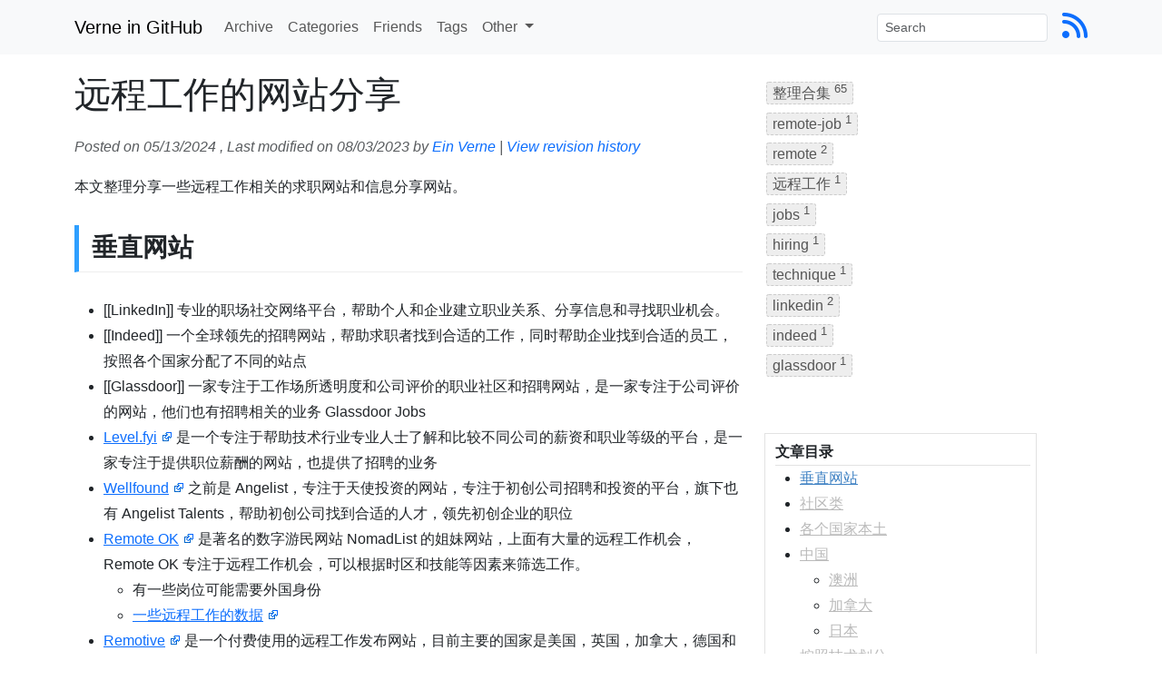

--- FILE ---
content_type: text/html; charset=utf-8
request_url: https://blog.einverne.info/post/2024/05/remote-job-websites.html
body_size: 10709
content:

<!DOCTYPE html>
<html lang="zh" itemscope itemtype="http://schema.org/Blog">
  <head>
    <meta charset="utf-8">
	<link rel="manifest" href="/pwa/manifest.json">
	<title> 远程工作的网站分享 | Verne in GitHub </title>
    
	  <meta name="description" content="">
	  
		<meta itemprop="name" content="Verne in GitHub">
	  
	  
    <meta name="author" content="Ein Verne">
    <meta name="viewport" content="width=device-width, initial-scale=1.0">
		<meta name="theme-color" content="#2196F3">
	  <meta property="og:title" content="远程工作的网站分享">
	  <meta property="og:type" content="article">
	  <meta property="og:url" content="https://blog.einverne.info/post/2024/05/remote-job-websites.html">
	  <meta property="og:image" content="https://photo.einverne.info/images/2024/08/10/MenX.jpg">
	  <meta property="twitter:card" content="summary">
	  <meta property="twitter:site" content="@einverne">
	  <meta property="twitter:creator" content="@einverne">
	  <meta property="twitter:title" content="远程工作的网站分享">
	  <meta property="twitter:description" content="">
	  <meta property="twitter:image" content="https://photo.einverne.info/images/2024/08/10/MenX.jpg">
		<meta name="google-site-verification" content="puZt0ZyqB-t67BYdYAgLUyIPBeismG68J0dmEc01QeY" />
	
    <script>
		if ('serviceWorker' in navigator) {
			window.addEventListener('load', function () {
				navigator.serviceWorker
										.register('/sw.js')
										.then(function(registration) {
											console.log("Successfully registered service worker", registration.scope);
										}).catch(function(err) {
											console.log("Service worker registration failed: ", err);
										});
				//navigator.serviceWorker.ready always resolve
				navigator.serviceWorker.ready.then(function (registration) {
					console.log('Service worker successfully registered on scope', registration.scope);
				});
			});
		}
    </script>
	<script src="https://cdnjs.cloudflare.com/ajax/libs/jquery/3.7.1/jquery.min.js" integrity="sha512-v2CJ7UaYy4JwqLDIrZUI/4hqeoQieOmAZNXBeQyjo21dadnwR+8ZaIJVT8EE2iyI61OV8e6M8PP2/4hpQINQ/g==" crossorigin="anonymous" referrerpolicy="no-referrer"></script>
	<link rel="canonical" href="https://blog.einverne.info/post/2024/05/remote-job-websites.html">
	<link href="/assets/themes/evjekylltheme/google-code-prettify/desert.css" type="text/css" rel="stylesheet" />

    <!-- Le styles -->
	  <script src="https://cdnjs.cloudflare.com/ajax/libs/popper.js/2.9.2/umd/popper.min.js" integrity="sha512-2rNj2KJ+D8s1ceNasTIex6z4HWyOnEYLVC3FigGOmyQCZc2eBXKgOxQmo3oKLHyfcj53uz4QMsRCWNbLd32Q1g==" crossorigin="anonymous" referrerpolicy="no-referrer"></script>
	  <script src="https://cdnjs.cloudflare.com/ajax/libs/bootstrap/5.3.3/js/bootstrap.min.js" integrity="sha512-ykZ1QQr0Jy/4ZkvKuqWn4iF3lqPZyij9iRv6sGqLRdTPkY69YX6+7wvVGmsdBbiIfN/8OdsI7HABjvEok6ZopQ==" crossorigin="anonymous" referrerpolicy="no-referrer"></script>
	  <link rel="stylesheet" href="https://cdnjs.cloudflare.com/ajax/libs/bootstrap/5.3.3/css/bootstrap.min.css" integrity="sha512-jnSuA4Ss2PkkikSOLtYs8BlYIeeIK1h99ty4YfvRPAlzr377vr3CXDb7sb7eEEBYjDtcYj+AjBH3FLv5uSJuXg==" crossorigin="anonymous" referrerpolicy="no-referrer" />
	  <link href="/assets/themes/evjekylltheme/css/style.css" rel="stylesheet" type="text/css" media="all">

    <!-- Le fav and touch icons -->
    <link rel="shortcut icon" href="/images/favicon.ico">

    <!-- atom & rss feed -->
    <link href="/feed.xml" type="application/atom+xml" rel="alternate" title="Jekyll auto generate ATOM Feed">
    <link href="/atom.xml" type="application/atom+xml" rel="alternate" title="Site ATOM Feed">
    <link href="/rss.xml" type="application/rss+xml" rel="alternate" title="Site RSS Feed">
	  <link rel="stylesheet" href="https://cdnjs.cloudflare.com/ajax/libs/font-awesome/6.6.0/css/all.min.css" integrity="sha512-Kc323vGBEqzTmouAECnVceyQqyqdsSiqLQISBL29aUW4U/M7pSPA/gEUZQqv1cwx4OnYxTxve5UMg5GT6L4JJg==" crossorigin="anonymous" referrerpolicy="no-referrer" />
		<script async src="https://u.einverne.info/my.js" data-website-id="1b93237c-5000-4e9d-9f4d-581cb7c8c3e3"></script>
	  <script type="text/javascript">
      (function(c,l,a,r,i,t,y){
        c[a]=c[a]||function(){(c[a].q=c[a].q||[]).push(arguments)};
        t=l.createElement(r);t.async=1;t.src="https://www.clarity.ms/tag/"+i;
        y=l.getElementsByTagName(r)[0];y.parentNode.insertBefore(t,y);
      })(window, document, "clarity", "script", "ncdk6bi3gt");
	  </script>
	  <script async src="https://www.googletagmanager.com/gtag/js?id=G-5FCF34H16J"></script>
	  <script>
      window.dataLayer = window.dataLayer || [];
      function gtag(){dataLayer.push(arguments);}
      gtag('js', new Date());
      gtag('config', 'G-5FCF34H16J');
	  </script>
	  <script>
      (function($){
        setInterval(() => {
          $.each($('iframe'), (arr,x) => {
            let src = $(x).attr('src');
            if (src === undefined) {
              $(x).remove();
            }
          });
        }, 300);
      })(jQuery);
	  </script>
  </head>

  <body>
  <nav class="navbar navbar-expand-lg navbar-light bg-light">
	  <div class="container-md">
		  <a class="navbar-brand" href="/">Verne in GitHub</a>
		  <button class="navbar-toggler" type="button" data-bs-toggle="collapse" data-bs-target="#navbarSupportedContent" aria-controls="navbarSupportedContent" aria-expanded="false" aria-label="Toggle navigation">
			  <span class="navbar-toggler-icon"></span>
		  </button>
		  <div class="collapse navbar-collapse" id="navbarSupportedContent">
			  <ul class="navbar-nav me-auto mb-2 mb-lg-0">
				  
				  
				  


  
    
      
    
  
    
      
        
        <li class="nav-item">
          <a class="nav-link" href="/archive.html">Archive</a>
        </li>
        
      
    
  
    
      
    
  
    
      
        
        <li class="nav-item">
          <a class="nav-link" href="/categories.html">Categories</a>
        </li>
        
      
    
  
    
      
        
        <li class="nav-item">
          <a class="nav-link" href="/friends.html">Friends</a>
        </li>
        
      
    
  
    
      
    
  
    
      
    
  
    
      
    
  
    
      
    
  
    
      
    
  
    
      
    
  
    
      
    
  
    
      
        
        <li class="nav-item">
          <a class="nav-link" href="/tags.html">Tags</a>
        </li>
        
      
    
  
    
  
    
  
    
  
    
  
    
  
    
  
    
  
    
  
    
  
    
  
    
  
    
  
    
  
    
  
    
  
    
  
    
  
    
  
    
  
    
  
    
      
    
  
    
      
    
  
    
      
    
  
    
      
    
  
    
      
    
  
    
      
    
  
    
      
    
  
    
      
    
  
    
      
    
  
    
      
    
  
    
      
    
  
    
      
    
  
    
      
    
  
    
      
    
  
    
      
    
  
    
      
    
  
    
      
    
  
    
      
    
  
    
      
    
  
    
      
    
  
    
      
    
  
    
      
    
  
    
      
    
  
    
      
    
  
    
      
    
  
    
      
    
  
    
      
    
  
    
      
    
  
    
      
    
  
    
      
    
  
    
      
    
  
    
      
    
  
    
      
    
  
    
      
    
  
    
      
    
  
    
      
    
  
    
      
    
  
    
      
    
  
    
      
    
  
    
      
    
  
    
      
    
  
    
      
    
  
    
      
    
  
    
      
    
  
    
      
    
  
    
      
    
  
    
      
    
  
    
      
    
  
    
      
    
  
    
      
    
  
    
      
    
  
    
      
    
  
    
      
    
  
    
      
    
  
    
      
    
  
    
      
    
  
    
      
    
  
    
      
    
  
    
      
    
  
    
      
    
  
    
      
    
  
    
      
    
  
    
      
    
  
    
      
    
  
    
      
    
  
    
      
    
  
    
      
    
  
    
      
    
  
    
      
    
  
    
      
    
  
    
      
    
  
    
      
    
  
    
      
    
  
    
      
    
  
    
      
    
  
    
      
    
  
    
      
    
  
    
      
    
  
    
      
    
  
    
      
    
  
    
      
    
  
    
      
    
  
    
      
    
  
    
      
    
  
    
      
    
  
    
      
    
  
    
      
    
  
    
      
    
  
    
      
    
  
    
      
    
  
    
      
    
  
    
      
    
  
    
      
    
  
    
      
    
  
    
      
    
  
    
      
    
  
    
      
    
  
    
      
    
  
    
      
    
  
    
      
    
  
    
      
    
  
    
      
    
  
    
      
    
  
    
      
    
  
    
      
    
  
    
      
    
  
    
      
    
  
    
      
    
  
    
      
    
  
    
      
    
  
    
      
    
  
    
      
    
  
    
      
    
  
    
      
    
  
    
      
    
  
    
      
    
  
    
      
    
  
    
      
    
  
    
      
    
  
    
      
    
  
    
      
    
  
    
      
    
  
    
      
    
  
    
      
    
  
    
      
    
  
    
      
    
  
    
      
    
  
    
      
    
  
    
      
    
  
    
      
    
  
    
      
    
  
    
      
    
  
    
      
    
  
    
      
    
  
    
      
    
  
    
      
    
  
    
      
    
  
    
      
    
  
    
      
    
  
    
      
    
  
    
      
    
  
    
      
    
  
    
      
    
  
    
      
    
  
    
      
    
  
    
      
    
  
    
      
    
  
    
      
    
  
    
      
    
  
    
      
    
  
    
      
    
  
    
      
    
  
    
      
    
  
    
      
    
  
    
      
    
  
    
      
    
  
    
      
    
  
    
      
    
  
    
      
    
  
    
      
    
  
    
      
    
  
    
      
    
  
    
      
    
  
    
      
    
  
    
  



				  <li class="nav-item dropdown">
					  <a class="nav-link dropdown-toggle" href="#" id="navbarDropdown" role="button" data-bs-toggle="dropdown" aria-expanded="false">
						  Other
					  </a>
					  <ul class="dropdown-menu">
						  <li><a class="dropdown-item" href="/about.html">About</a></li>
						  <li><a class="dropdown-item" href="https://invest.einverne.info/" target="_blank">投资笔记</a></li>
						  <li><a class="dropdown-item" href="https://broker.einverne.info/" target="_blank">券商推荐</a></li>
						  <li><a class="dropdown-item" href="https://book.einverne.info/" target="_blank">图书分享</a></li>
						  <li><a class="dropdown-item" href="https://photo.einverne.info/" target="_blank">相册</a></li>
						  <li><a class="dropdown-item" href="https://kindle.einverne.info/" target="_blank">Kindle 笔记</a></li>
						  <li><a class="dropdown-item" href="https://ipfs.einverne.info/" target="_blank">IPFS 镜像</a></li>
						  <li><a class="dropdown-item" href="https://status.einverne.info/" target="_blank">服务状态</a></li>
						  <li><a class="dropdown-item" rel="me" href="https://m.einverne.info/@einverne" target="_blank">在线嘟嘟</a></li>
					  </ul>
				  </li>
			  </ul>
			  <form id="search-form" class="d-flex" role="search">
				  <input class="form-control form-control-sm me-2" type="search" placeholder="Search" id="query" aria-label="Search">
			  </form>
			  <div class="nav-icon ms-2">
				  <a href="https://blog.einverne.info/feed.xml" aria-label="Blog Feed Link"><i class="fa fa-rss fa-2x"></i></a>
			  </div>
		  </div>
	  </div>
  </nav>
  <div class="container">
	  <div class="row">
		  <div class="col-12">
			  <div class="searchresult">
			  </div>
			  <div id="search-loader" class="img-wrap">
			  </div>
		  </div>
	  </div>
	  
<div class="row" itemscope itemtype="http://schema.org/Article">
    <div class="col-12 col-md-8">
        <div class="page-header" itemprop="name">
            <h1>远程工作的网站分享 
                <small></small>
                
            </h1>
        </div>
        <div class="post-meta text-muted mb-3">
            
            <span class="entry-date" itemprop="datePublished">Posted on 05/13/2024</span>
            
            
            , Last modified on 08/03/2023
            
            <span class="entry-author" itemprop="author">by <a class="text-decoration-none" href="https://x.com/einverne">Ein Verne</a></span>
            | <a class="revision-histroy text-decoration-none" href="https://github.com/einverne/einverne.github.io/commits/master/_posts/2024-05-13-remote-job-websites.md"
                 target="_blank">View revision history</a>
        </div>
        <div class="post-content" itemprop="articleBody">
            <p>本文整理分享一些远程工作相关的求职网站和信息分享网站。</p>

<h2 id="垂直网站">垂直网站</h2>

<ul>
  <li>[[LinkedIn]] 专业的职场社交网络平台，帮助个人和企业建立职业关系、分享信息和寻找职业机会。</li>
  <li>[[Indeed]] 一个全球领先的招聘网站，帮助求职者找到合适的工作，同时帮助企业找到合适的员工，按照各个国家分配了不同的站点</li>
  <li>[[Glassdoor]] 一家专注于工作场所透明度和公司评价的职业社区和招聘网站，是一家专注于公司评价的网站，他们也有招聘相关的业务 Glassdoor Jobs</li>
  <li><a href="https://www.levels.fyi/">Level.fyi</a> 是一个专注于帮助技术行业专业人士了解和比较不同公司的薪资和职业等级的平台，是一家专注于提供职位薪酬的网站，也提供了招聘的业务</li>
  <li><a href="https://wellfound.com/">Wellfound</a> 之前是 Angelist，专注于天使投资的网站，专注于初创公司招聘和投资的平台，旗下也有 Angelist Talents，帮助初创公司找到合适的人才，领先初创企业的职位</li>
  <li><a href="https://remoteok.com">Remote OK</a> 是著名的数字游民网站 NomadList 的姐妹网站，上面有大量的远程工作机会，Remote OK 专注于远程工作机会，可以根据时区和技能等因素来筛选工作。
    <ul>
      <li>有一些岗位可能需要外国身份</li>
      <li><a href="https://remoteok.com/remote-work-statistics">一些远程工作的数据</a></li>
    </ul>
  </li>
  <li><a href="https://remotive.com/">Remotive</a> 是一个付费使用的远程工作发布网站，目前主要的国家是美国，英国，加拿大，德国和法国。目前 Remotive 网站提供了包括 Software Development，Design，Marketing，Sales/Business，Product，Project Management，Data Analysis，DevOps/Sysadmin，Finance/Legal，Human Resources，QA，Writing 等等细分领域</li>
  <li><a href="https://justjoin.it/">JustJoin.it</a> 主要是欧洲的岗位，大部分都在波兰</li>
  <li><a href="https://toptal.com">Toptal</a> 是一个专门提供软件开发、设计、金融专家、产品经理和项目经理的专业网络。</li>
  <li><a href="https://wellfound.com">Wellfound</a> 是一个为初创企业和求职者搭建联系的平台，有超过 13 万的技术工作和 2.7 万家公司。</li>
  <li><a href="https://flexjobs.com">Flexjobs</a> 是一个在全球寻找远程工作机会的网站，提供来自超过 5000 家公司，超过 5 万个岗位。</li>
  <li><a href="https://nodesk.co">Nodesk.co</a> 是一个发布顶级远程工作机会的网站。</li>
  <li><a href="https://jsremotely.com">Jsremotely.com</a> 是一个寻找 JavaScript，React，Vue，Node.js，Angular 等工作的网站。</li>
  <li><a href="https://tryremotely.com">Tryremotely</a> 是一个获取远程工作机会的网站，有超过 15000 家公司，超过 17000 个职位。</li>
  <li><a href="https://thebarefootnomad.com">Virtual Vocations</a> 是一个专注于提供远程工作机会，提供订阅服务，为远程工作者提供额外资源的网站</li>
  <li><a href="https://startup.jobs">Startup</a> 网站主要提供创业小公司招聘。</li>
  <li><a href="https://www.careerflow.ai/">Careerflow</a>，一个现代化的职业管理平台，旨在帮助求职者高效管理他们的求职过程，优化职业发展路径，并获得相关支持和资源</li>
  <li><a href="https://thejobforme.com/">TheJobForMe</a>，是一个注重 AI 的在线招聘平台，致力于帮助求职者找到最适合他们的工作机会，同时帮助企业找到合适的人才。</li>
  <li><a href="https://matchthatroleai.com/">MatchThatRole.ai</a> 是一个利用人工智能帮助用户找到合适岗位的网站。</li>
  <li><a href="https://www.homerun.co/">https://www.homerun.co/</a> 是一个专为中小企业设计的招聘工具。它简化了招聘流程，通过一个清晰的仪表板跟踪所有职位和候选人。</li>
  <li><a href="https://flexjobs.com">flexjobs</a> 美国工作、加拿大工作、英国工作</li>
  <li><a href="https://weworkremotely.com">We Work Remotely</a> 全栈、前端、后端、营销</li>
  <li><a href="https://himalayas.app">himalayas</a> 入门级到行政级，所有工作。</li>
  <li><a href="https://remote.co">Remote.co</a> 开发、质量保证、写作、管理</li>
  <li><a href="https://dynamitejobs.com">Dynamite Jobs</a> 100% 在家工作</li>
  <li><a href="https://justremote.co">JustRemote</a> 全栈、设计、管理</li>
  <li><a href="https://workew.com">WorkEW</a> 开发、营销、设计</li>
  <li><a href="https://talent.hubstaff.com">Hubstaff Talent</a> 前端、移动开发、设计</li>
</ul>

<h2 id="社区类">社区类</h2>

<p>社区类表示的这是一个由用户驱动的社区，用户可以自由地在这些社区内分享有用的内容，所以有一些社区也会有专门分享工作机会的板块。</p>

<ul>
  <li><a href="https://www.ycombinator.com/jobs">YC Jobs</a> 初创企业的工作机会</li>
  <li><a href="https://eleduck.com/">电鸭社区</a> 国内的社区，是数字游民的聚集地，不过申请岗位需要消耗平台电量</li>
  <li><a href="https://www.v2ex.com/?tab=jobs">V2EX 酷工作</a> V2EX 的工作板块，酷工作分类下偶尔会有一些远程岗位</li>
  <li><a href="https://github.com/greatghoul/remote-working">GitHub Remote working</a> 这个项目收集了很多支持远程的团队。</li>
  <li><a href="https://youmin.co/">游民</a> 数字游民相关社区和信息</li>
</ul>

<h2 id="各个国家本土">各个国家本土</h2>

<h2 id="中国">中国</h2>

<p>在国内</p>

<ul>
  <li>脉脉，可以通过搜索「远程」找到相应的职位，但是比较少</li>
</ul>

<h3 id="澳洲">澳洲</h3>

<ul>
  <li><a href="https://www.hatch.team/">Hatch</a> 是一个专注于澳大利亚的招聘网站</li>
  <li><a href="https://jiangren.com.au/">https://jiangren.com.au/</a></li>
  <li>seek.com.au，澳洲最大的招聘网站，有点类似国内智联招聘，上面有 IT 类岗位，但大部分都不提供签证</li>
  <li>au.jora.com，Jora 是 Seek 集团下的创业公司，提供职位索引</li>
</ul>

<p>[[澳大利亚公司]]</p>

<h3 id="加拿大">加拿大</h3>

<ul>
  <li><a href="https://www.jobbank.gc.ca/home">Job Bank</a>，加拿大的求职网站</li>
</ul>

<h3 id="日本">日本</h3>

<ul>
  <li>Indeed Japan: <a href="https://jp.indeed.com/">Indeed Japan</a> 是一个全球性的招聘网站，在日本也有广泛的求职信息。</li>
  <li>リクナビ NEXT (Rikunabi NEXT): <a href="https://next.rikunabi.com/">リクナビ NEXT</a> 是日本最大的就业支援网站之一。该网站提供广泛的招聘信息，包括全职、兼职和实习职位。</li>
  <li><a href="https://japan-dev.com/">japandev</a> 搜索日本的软件开发工作</li>
  <li><a href="https://offers.jp/">offers.jp</a> 是一个面向日本本土市场的招聘应用。</li>
  <li><a href="https://www.tokyodev.com/">TokyoDev</a> 面向 Senior 全英办公，独角兽，大手 SDE/AI/ML 等高技术职位偏多，年薪在 1000 左右。</li>
  <li>マイナビ (MyNavi): <a href="https://job.mynavi.jp/">マイナビ</a> 提供多种职位信息，覆盖了不同行业和领域。它也是一个广泛使用的求职平台。</li>
  <li><a href="https://freelance.findy-code.io/">https://freelance.findy-code.io/</a> 一个日本本土市场的自由职业招聘网站</li>
  <li><a href="https://doda.jp/">DODA</a> 是一个专注于中高年求职者的招聘网站，提供丰富的职位信息。</li>
  <li>はたらこねっと (Hatarako Net): <a href="https://hatarako.net/">はたらこねっと</a> 主要面向服务行业，提供餐饮、零售、制造等领域的工作机会。</li>
  <li><a href="https://www.green-japan.com/">Green</a> 专注于提供外语能力要求较高的职位，尤其是需要英语能力的工作机会。</li>
  <li>ビズリーチ (BizReach): <a href="https://www.bizreach.jp/">ビズリーチ</a> 主要服务白领和专业人士，提供高级别的职位信息。</li>
  <li>r-agent.com 日本本地的转职平台</li>
  <li><a href="https://www.careercross.com/">CareerCross</a> 主要针对国际专业人士，提供多语言的招聘信息。</li>
  <li><a href="https://www.ijob.jp/">ijob</a> 面向在日华人的招聘网站</li>
</ul>

<p>[[日本找工作网站]]</p>

<h2 id="按照技术划分">按照技术划分</h2>

<h3 id="前端岗位">前端岗位</h3>

<ul>
  <li><a href="https://github.com/vercel/next.js/discussions?dicussions_q=hiring">Next.js GitHub Discussions</a> GitHub discussions 中关于 Next 的讨论</li>
  <li><a href="https://vuejobs.com/jobs">VueJobs</a> Vue 远程工作职位</li>
  <li><a href="https://javascriptjob.xyz">JS 远程工作</a> JavsScript 相关的工作</li>
  <li><a href="https://vuejobs.com/jobs/type/remote">Vue Remote</a></li>
</ul>

<h2 id="web3-相关">Web3 相关</h2>

<ul>
  <li><a href="https://web3.career">Web3 Career</a></li>
  <li><a href="https://abetterweb3.notion.site/abetterweb3-7ce334dcf8524cb79a5894bdd784ddb4">AbetterWeb3</a> Notion 笔记</li>
  <li><a href="https://bolejobs.com">BoleJobs</a></li>
  <li><a href="https://dejob.top/">https://dejob.top/</a></li>
</ul>

<h2 id="如何获知远程工作当地的收入水平">如何获知远程工作当地的收入水平</h2>

<h2 id="通过-indeed">通过 indeed</h2>

<p>访问 <a href="https://www.indeed.com/career/salaries">Indeed</a> Indeed 页面上我们可以看到：</p>

<ul>
  <li>指定国家指定职位的平均薪资；</li>
  <li>指定国家指定职位在不同地区的平均薪资；</li>
  <li>指定职位在指定国家薪资最高的公司；</li>
  <li>指定职位的相关职位平均薪资</li>
  <li>indeed 上是按各国分区的，可以进一步精确到城市，而且它会提供每个职位的 opening 统计，所以只要键入关键词，就能看到某一地区在一定时间内（默认好像是最近一个月）所有的 opening，所以我们可以拿这个估算目的地的就业情况；</li>
  <li>不少国家的职位在 indeed 上会附上薪水，所以也可以拿来做参考；</li>
  <li>如果你熟悉 url 的话，可以利用 indeed 的 url 做批量查询，可以自己写个爬虫，或者拿 rss 订阅，这样你每天都可以看到最新的 opening</li>
  <li>以上算是一个简单的数据分析项目，从开题，查找数据源，分析数据，处理数据，一步步都包括了。基本上把一个 ds 项目的一步步都实践了一遍。当然你也可以拿 Python 把这些都复现一遍</li>
</ul>

        </div>

        <div id="related" class="mt-4">
            <h2>Related Posts</h2>
            <ul class="posts"><!--当一篇文章有两个tag一样时显示-->
                
                
                
                
                
                
                
                
                
                
                
                
                
                
                
                
                
                
                
                
                
                
                
                
                
                
                
                
                
                
                
                
                
                
                
                
                
                
                
                
                
                
                
                
                
                
                
                
                
                
                
                
                
                
                
                
                
                
                
                
                
                
                
                
                
                
                
                
                
                
                
                
                
                
                
                
                
                
                
                
                
                
                
                
                
                
                
                
                
                
                
                
                
                
                
                
                
                
                
                
                
                
                
                
                
                
                
                
                
                
                
                
                
                
                
                
                
                
                
                
                
                
                
                
                
                
                
                
                
                
                
                
                
                
                
                
                
                
                
                
                
                
                
                
                
                
                
                
                
                
                
                
                
                
                
                
                
                
                
                
                
                
                
                
                
                
                
                
                
                
                
                
                
                
                
                
                
                
                
                
                
                
                
                
                
                
                
                
                
                
                
                
                
                
                
                
                
                
                
                
                
                
                
                
                
                
                
                
                
                
                
                
                
                
                
                
                
                
                
                
                
                
                
                
                
                
                
                
                
                
                
                
                
                
                
                
                
                
                
                
                
                
                
                
                
                
                
                
                
                
                
                
                
                
                
                
                
                
                
                
                
                
                
                
                
                
                
                
                
                
                
                
                
                
                
                
                
                
                
                
                
                
                
                
                
                
                
                
                
                
                
                
                
                
                
                
                
                
                
                
                
                
                
                
                
                
                
                
                
                
                
                
                
                
                
                
                
                
                
                
                
                
                
                
                
                
                
                
                
                
                
                
                
                
                
                
                
                
                
                
                
                
                
                
                
                
                
                
                
                
                
                
                
                
                
                
                
                
                
                
                
                
                
                
                
                
                
                
                
                
                
                
                
                
                
                
                
                
                
                
                
                
                
                
                
                
                
                
                
                
                
                
                
                
                
                
                
                
                
                
                
                
                
                
                
                
                
                
                
                
                
                
                
                
                
                
                
                
                
                
                
                
                
                
                
                
                
                
                
                
                
                
                
                
                
                
                
                
                
                
                
                
                
                
                
                
                
                
                
                
                
                
                
                
                
                
                
                
                
                
                
                
                
                
                
                
                
                
                
                
                
                
                
                
                
                
                
                
                
                
                
                
                
                
                
                
                
                
                
                
                
                
                
                
                
                
                
                
                
                
                
                
                
                
                
                
                
                
                
                
                
                
                
                
                
                
                
                
                
                
                
                
                
                
                
                
                
                
                
                
                
                
                
                
                
                
                
                
                
                
                
                
                
                
                
                
                
                
                
                
                
                
                
                
                
                
                
                
                
                
                
                
                
                
                
                
                
                
                
                
                
                
                
                
                
                
                
                
                
                
                
                
                
                
                
                
                
                
                
                
                
                
                
                
                
                
                
                
                
                
                
                
                
                
                
                
                
                
                
                
                
                
                
                
                
                
                
                
                
                
                
                
                
                
                
                
                
                
                
                
                
                
                
                
                
                
                
                
                
                
                
                
                
                
                
                
                
                
                
                
                
                
                
                
                
                
                
                
                
                
                
                
                
                
                
                
                
                
                
                
                
                
                
                
                
                
                
                
                
                
                
                
                
                
                
                
                
                
                
                
                
                
                
                
                
                
                
                
                
                
                
                
                
                
                
                
                
                
                
                
                
                
                
                
                
                
                
                
                
                
                
                
                
                
                
                
                
                
                
                
                
                
                
                
                
                
                
                
                
                
                
                
                
                
                
                
                
                
                
                
                
                
                
                
                
                
                
                
                
                
                
                
                
                
                
                
                
                
                
                
                
                
                
                
                
                
                
                
                
                
                
                
                
                
                
                
                
                
                
                
                
                
                
                
                
                
                
                
                
                
                
                
                
                
                
                
                
                
                
                
                
                
                
                
                
                
                
                
                
                
                
                
                
                
                
                
                
                
                
                
                
                
                
                
                
                
                
                
                
                
                
                
                
                
                
                
                
                
                
                
                
                
                
                
                
                
                
                
                
                
                
                
                
                
                
                
                
                
                
                
                
                
                
                
                
                
                
                
                
                
                
                
                
                
                
                
                
                
                
                
                
                
                
                
                
                
                
                
                
                
                
                
                
                
                
                
                
                
                
                
                
                
                
                
                
                
                
                
                
                
                
                
                
                
                
                
                
                
                
                
                
                
                
                
                
                
                <li><a href="/post/2024/05/remote-job-websites.html">远程工作的网站分享</a> - <span>05/13/2024</span></li>
                
                
                
                
                
                
                
                
                
                
                
                
                
                
                
                
                
                
                
                
                
                
                
                
                
                
                
                
                
                
                
                
                
                
                
                
                
                
                
                
                
                
                
                
                
                
                
                
                
                
                
                
                
                
                
                
                
                
                
                
                
                
                
                
                
                
                
                
                
                
                
                
                
                
                
                
                
                
                
                
                
                
                
                
                
                
                
                
                
                
                
                
                
                
                
                
                
                
                
                
                
                
                
                
                
                
                
                
                
                
                
                
                
                
                
                
                
                
                
                
                
                
                
                
                
                
                
                
                
                
                
                
                
                
                
                
                
                
                
                
                
                
                
                
                
                
                
                
                
                
                
                
                
                
                
                
                
                
                
                
                
                
                
                
                
                
                
                
                
                
                
                
                
                
                
                
                
                
                
                
                
                
                
                
                
                
                
                
                
                
                
                
                
                
                
                
                
                
                
                
                
                
                
                
                
                
                
                
                
                
                
                
                
                
                
                
                
                
                
                
                
                
                
                
                
                
                
                
                
                
                
                
                
                
                
                
                
                
                
                
                
                
                
                
                
                
                
                
                
                
                
                
                
                
                
                
                
                
                
                
                
                
                
                
                
                
                
                
                
                
                
                
                
                
                
                
                
                
                
                
                
                
                
                
                
                
                
                
                
                
                
                
                
                
                
                
                
                
                
                
                
                
                
                
                
                
                
                
                
                
                
                
                
                
                
                
                
                
                
                
                
                
                
                
                
                
                
                
                
                
                
                
                
                
                
                
                
                
                
                
                
                
                
                
                
                
                
                
                
                
                
                
                
                
                
                
                
                
                
                
                
                
                
                
                
                
                
                
                
                
                
                
                
                
                
                
                
                
                
                
                
                
                
                
                
                
                
                
                
                
                
                
                
                
                
                
                
                
                
                
                
                
                
                
                
                
                
                
                
                
                
                
                
                
                
                
                
                
                
                
                
                
                
                
                
                
                
                
                
                
                
                
                
                
                
                
                
                
                
                
                
                
                
                
                
                
                
                
                
                
                
                
                
                
                
                
                
                
                
                
                
                
                
                
                
                
                
                
                
                
                
                
                
                
                
                
                
                
                
                
                
                
                
                
                
                
                
                
                
                
                
                
                
                
                
                
                
                
                
                
                
                
                
                
                
                
                
                
                
                
                
                
                
                
                
                
                
                
                
                
                
                
                
                
                
                
                
                
                
                
                
                
                
                
                
                
                
                
                
                
                
                
                
                
                
                
                
                
                
                
                
                
                
                
                
                
                
                
                
                
                
                
                
                
                
                
                
                
                
                
                
                
                
                
                
                
                
                
                
                
                
                
                
                
                
                
                
                
                
                
                
                
                
                
                
                
                
                
                
                
                
                
                
                
                
                
                
                
                
                
                
                
                
                
                
                
                
                
                
                
                
                
                
                
                
                
                
                
                
                
                
                
                
                
                
                
                
                
                
                
                
                
                
                
                
                
                
                
                
                
                
                
                
                
                
                
                
                
                
                
                
                
                
                
                
                
                
                
                
                
                
                
                
                
                
                
                
                
                
                
                
                
                
                
                
                
                
                
                
                
                
                
                
                
                
                
                
                
                
                
                
                
                
                
                
                
                
                
                
                
                
                
                
                
                
                
                
                
                
                
                
                
                
                
                
                
                
                
                
                
                
                
                
                
                
                
                
                
                
                
                
                
                
                
                
                
                
                
                
                
                
                
                
                
                
                
                
                
                
                
                
                
                
                
                
                
                
                
                
                
                
                
                
                
                
                
                
                
                
                
                
                
                
                
                
                
                
                
                
                
                
                
                
                
                
                
                
                
                
                
                
                
                
                
                
                
                
                
                
                
                
                
                
                
                
                
                
                
                
                
                
                
                
                
                
                
                
                
                
                
                
                
                
                
                
                
                
                
                
                
                
                
                
                
                
                
                
                
                
                
                
                
                
                
                
                
                
                
                
                
                
                
                
                
                
                
                
                
                
                
                
                
                
                
                
                
                
                
                
                
                
                
                
                
                
                
                
                
                
                
                
                
                
                
                
                
                
                
                
                
                
                
                
                
                
                
                
                
                
                
                
                
                
                
                
                
                
                
                
                
                
                
                
                
                
                
                
                
                
                
                
                
                
                
                
                
                
                
                
                
                
                
                
                
                
                
                
                
                
                
                
                
                
                
                
                
                
                
                
                
                
                
                
                
                
                
                
                
                
                
                
                
                
                
                
                
                
                
                
                
                
                
                
                
                
                
                
                
                
                
                
                
                
                
                
                
                
                
                
                
                
                
                
                
                
                
                
                
                
                
                
                
                
                
                
                
                
                
                
                
                
                
                
                
                
                
                
                
                
                
                
                
                
                
                
                
                
                
                
                
                
                
                
                
                
                
                
                
                
                
                
                
                
                
                
                
                
                
                
                
                
                
                
                
                
                
                
                
                
                
                
                
                
                
                
                
                
                
                
                
                
                
                
                
                
                
                
                
                
                
                
                
                
                
                
                
                
                
                
                
                
                
                
                
                
                
                
                
                
                
                
                
                
                
                
                
                
                
                
                
                
                
                
                
                
                
                
                
                
                
                
                
                
                
                
                
                
                
                
                
                
                
                
                
                
                
                
                
                
                
                
                
                
                
                
                
                
                
                
                
                
                
                
                
                
                
                
                
                
                
                
                
                
                
                
                
                
                
                
                
                
                
                
                
                
                
                
                
                
                
                
                
                
                
                
                
                
                
                
                
                
                
                
                
                
                
                
                
                
                
                
                
                
                
                
                
                
                
                
                
                
                
                
                
                
                
                
                
                
                
                
                
                
                
                
                
                
                
                
                
                
                
                
                
                
                
                
                
                
                
                
                
                
                
                
                
                
                
                
                
                
                
                
                
                
                
                
                
                
                
                
                
                
                
                
                
                
                
                
                
                
                
                
                
                
                
                
                
                
                
                
                
                
                
                
                
                
                
                
                
                
                
                
                
                
                
                
                
                
                
                
                
                
                
                
                
                
                
                
                
                
                
                
                
                
                
                
                
                
                
                
                
                
                
                
                
                
                
                
                
                
                
                
                
                
                
                
                
                
                
                
                
                
                
                
                
                
                
                
                
                
                
                
                
                
                
                
                
                
                
                
                
                
                
                
                
                
                
                
                
                
                
                
                
                
                
                
                
                
                
                
                
                
                
                
                
                
                
                
                
                
                
                
                
                
                
                
                
                
                
                
                
                
                
                
                
                
                
                
                
                
                
                
                
                
                
                
                
                
                
                
                
                
                
                
                
                
                
                
                
                
                
                
                
                
                
                
                
                
                
                
                
                
                
                
                
                
                
                
                
                
                
                
                
                
                
                
                
                
                
                
                
                
                
                
                
                
                
                
                
                
                
                
                
                
                
                
                
                
                
                
                
                
                
                
                
                
                
                
                
                
                
                
                
                
                
                
                
                
                
                
                
                
                
                
                
                
                
                
                
                
                
                
                
                
                
                
                
                
                
                
                
                
                
                
                
                
                
                
                
                
                
                
                
                
                
                
                
                
                
                
                
                
                
                
                
                
                
                
                
                
                
                
                
                
                
                
                
                
                
                
                
                
                
                
                
                
                
                
                
                
                
                
                
                
                
                
                
                
                
                
                
                
                
                
                
                
                
                
                
                
                
                
                
                
                
                
                
                
                
                
                
                
                
                
                
                
                
                
                
                
                
                
                
                
                
                
                
                
                
                
                
                
                
                
                
                
                
                
                
                
                
                
                
                
                
                
                
                
                
                
                
                
                
                
                
                
                
                
                
                
                
                
                
                
                
                
                
                
                
                
                
                
                
                
                
                
                
                
                
                
                
                
                
                
                
                
                
                
                
                
                
                
                
                
                
                
                
                
                
                
                
                
                
                
                
                
                
                
                
                
                
                
                
                
                
                
                
                
                
                
                
                
                
                
                
                
                
                
                
                
                
                
                
                
                
                
                
                
                
                
                
                
                
                
                
                
                
                
                
                
                
                
                
                
                
                
                
                
                
                
                
                
                
                
                
                
                
                
                
                
                
                
                
                
                
                
                
                
                
                
                
                
                
                
                
                
                
                
                
                
                
                
                
                
                
                
                
                
                
                
                
                
                
                
                
                
                
                
                
                
                
                
                
                
                
                
                
                
                
                
                
                
                
                
                
                
                
                
                
                
                
                
                
                
                
                
                
                
                
                
                
                
                
                
                
                
                
                
                
                
                
                
                
                
                
                
                
                
                
                
                
                
                
                
                
                
                
                
                
                
                
                
                
                
                
                
                
                
                
                
                
                
                
                
                
                
                
                
                
                
                
                
                
                
                
                
                
                
                
                
                
                
                
                
                
                
                
                
                
                
                
                
                
                
                
                
                
                
                
                
                
                
                
                
                
                
                
                
                
                
                
                
                
                
                
                
                
                
                
                
                
                
                
                
                
                
                
                
                
                
                
                
                
                
                
                
                
                
                
                
                
                
                
                
                
                
                
                
                
                
                
                
                
                
                
                
                
                
                
                
                
                
                
                
                
                
                
                
                
                
                
                
                
                
                
                
                
                
                
                
                
                
                
                
                
                
                
                
                
                
                
                
                
                
                
                
                
                
                
                
                
                
                
                
                
                
                
                
                
                
                
                
                
                
                
                
                
                
                
                
                
                
                
                
                
                
                
                
                
                
                
                
                
                
                
                
                
                
                
                
                
                
                
                
                
                
                
                
                
                
                
                
                
                
                
                
                
                
                
                
                
                
                
                
                
                
                
                
                
                
                
                
                
                
                
                
                
                
                
                
                
                
                
                
                
                
                
                
                
                
                
                
                
                
                
                
                
                
                
                
                
                
                
                
                
                
                
                
                
                
                
                
                
                
                
                
                
                
                
                
                
                
                
                
                
                
                
                
                
                
                
                
                
                
                
                
                
                
                
                
                
                
                
                
                
                
                
                
                
                
                
                
                
                
                
                
                
                
                
                
                
                
                
                
                
                
                
                
                
                
                
                
                
                
                
                
                
                
                
                
                
                
                
                
                
                
                
                
                
                
                
                
                
                
                
                
                
                
                
                
                
                
                
                
                
                
                
                
                
                
                
                
                
                
                
                
                
                
                
                
                
                
                
                
                
                
                
                
                
                
                
                
                
                
                
                
                
                
                
                
                
                
                
                
                
                
                
                
                
                
                
                
                
                
                
                
                
                
                
                
                
                
                
                
                
                
                
                
                
                
                
                
                
                
                
                
                
                
                
                
                
                
                
                
                
                
                
                
                
                
                
                
                
                
                
                
                
                
                
                
                
                
                
                
                
                
                
                
                
                
                
                
                
                
                
                
                
                
                
                
                
                
                
                
                
                
                
                
                
                
                
                
                
                
                
                
                
                
                
                
                
                
                
                
                
                
                
                
                
                
                
                
                
                
                
                
                
                
                
                
                
                
                
                
                
                
                
                
                
                
                
                
                
                
                
                
                
                
                
                
                
                
                
                
                
                
                
                
                
                
                
                
                
                
                
                
                
                
                
                
                
                
                
                
                
                
                
                
                
                
                
                
                
                
                
                
                
                
                
                
                
                
                
                
                
                
                
                
                
                
                
                
                
                
                
                
                
                
                
                
                
                
                
                
                
                
                
                
                
                
                
                
                
                
                
                
                
                
                
                
                
                
                
                
                
                
                
                
                
                
                
                
                
                
                
                
                
                
                
                
                
                
                
                
                
                
                
                
                
                
                
                
                
                
                
                
                
                
                
                
                
                
                
                
                
                
                
                
                
                
                
                
                
                
                
                
                
                
                
                
                
                
                
                
                
                
                
                
                
                
                
                
                
                
                
                
                
                
                
                
                
                
                
                
                
                
                
                
                
                
                
                
                
                
                
                
                
                
                
                
                
                
                
                
                
                
                
                
                
                
                
                
                
                
                
                
                
                
                
                
                
                
                
                
                
                
                
                
                
                
                
                
                
                
                
                
                
                
                
                
                
                
                
                
                
                
                
                
                
                
                
                
                
                
                
                
                
                
                
                
                
                
                
                
                
                
                
                
                
                
                
                
                
                
                
                
                
                
                
                
                
                
                
                
                
                
                
                
                
                
                
                
                
                
                
                
                
                
                
                
                
                
                
                
                
                
                
                
                
                
                
                
                
                
                
                
                
                
                
                
                
                
                
                
                
                
                
                
                
                
                
                
                
                
                
                
                
                
                
                
                
                
                
                
                
                
                
                
                
                
                
                
                
                
                
                
                
                
                
                
                
                
                
                
                
                
                
                
                
                
                
                
                
                
                
                
                
                
                
                
                
                
                
                
                
                
                
                
                
                
                
                
                
                
                
                
                
                
                
                
                
                
                
                
                
                
                
                
                
                
                
                
                
                
                
                
                
                
                
                
                
                
                
                
                
                
                
                
                
                
                
                
                
                
                
                
                
                
                
                
                
                
                
                
                
                
                
                
                
                
                
                
                
                
                
                
                
                
                
                
                
                
                
                
                
                
                
                
                
                
                
                
                
                
                
                
                
                
                
                
                
                
                
                
                
                
                
                
                
                
                
                
                
                
                
                
                
                
                
                
                
                
                
                
                
                
                
                
                
                
                
                
                
                
                
                
                
                
                
                
                
                
                
                
                
                
                
                
                
                
                
                
                
                
                
                
                
                
                
                
                
                
                
                
                
                
                
                
                
                
                
                
                
                
                
                
                
                
                
                
                
                
                
                
                
                
                
                
                
                
                
                
                
                
                
                
                
                
                
                
                
                
                
                
                
                
                
                
                
                
                
                
                
                
                
                
                
                
                
                
                
                
                
                
                
                
                
                
                
                
                
                
                
                
                
                
                
                
                
                
                
                
                
                
                
                
                
                
                
                
                
                
                
                
                
                
                
                
                
                
                
                
                
                
                
                
                
                
                
                
                
                
                
                
                
                
                
                
                
                
                
                
                
                
                
                
                
                
                
                
                
                
                
                
                
                
                
                
                
                
                
                
                
                
                
                
                
                
                
                
                
                
                
                
                
                
                
                
                
                
                
                
                
                
                
                
                
                
                
                
                
                
                
                
                
                
                
                
                
                
                
                
                
                
                
                
                
                
                
                
                
                
                
                
                
                
                
                
                
                
                
                
                
                
                
                
                
                
                
                
                
                
                
                
                
                
                
                
                
                
                
                
                
                
                
                
                
                
                
                
                
                
                
                
                
                
                
                
                
                
                
                
                
                
                
                
                
                
                
                
                
                
                
                
                
                
                
                
                
                
                
                
                
                
                
                
                
                
                
                
                
                
                
                
                
                
                
                
                
                
                
                
                
                
                
                
                
                
                
                
                
                
                
                
                
                
                
                
                
                
                
                
                
                
                
                
                
                
                
                
                
                
                
                
                
                
                
                
                
                
                
                
                
                
                
                
                
                
                
                
                
                
                
                
                
                
                
                
                
                
                
                
                
                
                
                
                
                
                
                
                
                
                
                
                
                
                
                
                
                
                
                
                
                
                
                
                
                
                
                
                
                
                
                
                
                
                
                
                
                
                
                
                
                
                
                
                
                
                
                
                
                
                
                
                
                
                
                
                
                
                
                
                
                
                
                
                
                
                
                
                
                
                
                
                
                
                
                
                
                
                
                
                
                
                
                
                
                
                
                
                
                
                
                
                
                
                
                
                
                
                
                
                
                
                
                
                
                
                
                
                
                
                
                
                
                
                
                
                
                
                
                
                
                
                
                
                
                
                
                
                
                
                
                
                
                
                
                
                
                
                
                
                
                
                
                
                
                
                
                
                
                
                
                
                
                
                
                
                
                
                
                
                
                
                
                
                
                
                
                
                
                
                
                
                
                
                
                
                
                
                
                
                
                
                
                
                
                
                
                
                
                
                
                
                
                
                
                
                
                
                
                
                
                
                
                
                
                
                
                
                
                
                
                
                
                
                
                
                
                
                
                
                
                
                
                
                
                
                
                
                
                
                
                
                
                
                
                
                
                
                
                
                
                
                
                
                
                
                
                
                
                
                
                
                
                
                
                
                
                
                
                
                
                
                
                
                
                
                
                
                
                
                
                
                
                
                
                
                
                
                
                
                
                
                
                
                
                
                
                
                
                
                
                
                
                
                
                
                
                
                
                
                
                
                
                
                
                
                
                
                
                
                
                
                
                
                
                
                
                
                
                
                
                
                
                
                
                
                
                
                
                
                
                
                
                
                
                
                
                
                
                
                
                
                
                
                
                
                
                
                
                
                
                
                
                
                
                
                
                
                
                
                
                
                
                
                
                
                
                
                
                
                
                
                
                
                
                
                
                
                
                
                
                
                
                
                
                
                
                
                
                
                
                
                
                
                
                
                
                
                
                
                
                
                
                
                
                
                
                
                
                
                
                
                
                
                
                
                
                
                
                
                
                
                
                
                
                
                
                
                
                
                
                
                
                
                
                
                
                
                
                
                
                
                
                
                
                
                
                
                
                
                
                
                
                
                
                
                
                
                
                
                
                
                
                
                
                
                
                
                
                
                
                
                
                
                
                
                
                
                
                
                
                
                
                
                
                
                
                
                
                
                
                
                
                
                
                
                
                
                
                
                
                
                
                
                
                
                
                
                
                
                
                
                
                
                
                
                
                
                
                
                
                
                
                
                
                
                
                
                
                
                
                
                
                
                
                
                
                
                
                
                
                
                
                
                
                
                
                
                
                
                
                
                
                
                
                
                
                
                
                
                
                
                
                
                
                
                
                
                
                
                
                
                
                
                
                
                
                
                
                
                
                
                
                
                
                
                
                
                
                
                
                
                
                
                
                
                
                
                
                
                
                
                
                
                
                
                
                
                
                
                
                
                
                
                
                
                
                
                
                
                
                
                
                
                
                
                
                
                
                
                
                
                
                
                
                
                
                
                
                
                
                
                
                
                
                
                
                
                
                
                
                
                
                
                
                
                
                
                
                
                
                
                
                
                
                
                
                
                
                
                
                
                
                
                
                
                
                
                
                
                
                
                
                
                
                
                
                
                
                
                
                
                
                
                
                
                
                
                
                
                
                
                
                
                
                
                
                
                
                
                
                
                
                
                
                
                
                
                
                
                
                
                
                
                
                
                
                
                
                
                
                
                
                
                
                
                
                
                
                
                
                
                
                
                
                
                
                
                
                
                
                
                
                
                
                
                
                
                
                
                
                
                
                
                
                
                
                
                
                
                
                
                
                
                
                
                
                
                
                
                
                
                
                
                
                
                
                
                
                
                
                
                
                
                
                
                
                
                
                
                
                
                
                
                
                
                
                
                
                
                
                
                
                
                
                
                
                
                
                
                
                
                
                
                
                
                
                
                
                
                
                
                
                
                
                
                
                
                
                
                
                
                
                
                
                
                
                
                
                
                
                
                
                
                
                
                
                
                
                
                
                
                
                
                
                
                
                
                
                
                
                
                
                
                
                
                
                
                
                
                
                
                
                
                
                
                
                
                
                
                
                
                
                
                
                
                
                
                
                
                
                
                
                
                
                
                
                
                
                
                
                
                
                
                
                
                
                
                
                
                
                
                
                
                
                
                
                
                
                
                
                
                
                
                
                
                
                
                
                
                
                
                
                
                
                
                
                
                
                
                
                
                
                
                
                
                
                
                
                
                
                
                
                
                
                
                
                
                
                
                
                
                
                
                
                
                
                
                
                
                
                
                
                
                
                
                
                
                
                
                
                
                
                
                
                
                
                
                
                
                
                
                
                
                
                
                
                
                
                
                
                
                
                
                
                
                
                
                
                
                
                
                
                
                
                
                
                
                
                
                
                
                
                
                
                
                
                
                
                
                
                
                
                
                
                
                
                
                
                
                
                
                
                
                
                
                
                
                
                
                
                
                
                
                
                
                
                
                
                
                
                
                
                
                
                
                
                
                
                
                
                
                
                
                
                
                
                
                
                
                
                
                
                
                
                
                
                
                
                
                
                
                
                
                
                
                
                
                
                
                
                
                
                
                
                
                
                
                
                
                
                
                
                
                
                
                
                
                
                
                
                
                
                
                
                
                
                
                
                
                
                
                
                
                
                
                
                
                
                
                
                
                
                
                
                
                
                
                
                
                
                
                
                
                
                
                
                
                
                
                
                
                
                
                
                
                
                
                
                
                
                
                
                
                
                
                
                
                
                
                
                
                
                
                
                
                
                
                
                
                
                
                
                
                
                
                
                
                
                
                
                
                
                
                
                
                
                
                
                
                
                
                
                
                
                
                
                
                
                
                
                
                
                
                
                
                
                
                
                
                
                
                
                
                
                
                
                
                
                
                
                
                
                
                
                
                
                
                
                
                
                
                
                
                
                
                
                
                
                
                
                
                
                
                
                
                
                
                
                
                
                
                
                
                
                
                
                
                
                
                
                
                
                
                
                
                
                
                
                
                
                
                
                
                
                
                
                
                
                
                
                
                
                
                
                
                
                
                
                
                
                
                
                
                
                
                
                
                
                
                
                
                
                
                
                
                
                
                
                
                
                
                
                
                
                
                
                
                
                
                
                
                
                
                
                
                
                
                
                
                
                
                
                
                
                
                
                
                
                
                
                
                
                
                
                
                
                
                
                
                
                
                
                
                
                
                
                
                
                
                
                
                
                
                
                
                
                
                
                
                
                
                
                
                
                
                
                
                
                
                
                
                
                
                
                
                
                
                
                
                
                
                
                
                
                
                
                
                
                
                
                
                
                
                
                
                
                
                
                
                
                
                
                
                
                
                
                
                
                
                
                
                
                
                
                
                
                
                
                
                
                
                
                
                
                
                
                
                
                
                
                
                
                
                
                
                
                
                
                
                
                
                
                
                
                
                
                
                
                
                
                
                
                
                
                
                
                
                
                
                
                
                
                
                
                
                
                
                
                
                
                
                
                
                
                
                
                
                
                
                
                
                
                
                
                
                
                
                
                
                
                
                
                
                
                
                
                
                
                
                
                
                
                
                
                
                
                
                
                
                
                
                
                
                
                
                
                
                
                
                
                
                
                
                
                
                
                
                
                
                
                
                
                
                
                
                
                
                
                
                
                
                
                
                
                
                
                
                
                
                
                
                
                
                
                
                
                
                
                
                
                
                
                
                
                
                
                
                
                
                
                
                
                
                
                
                
                
                
                
                
                
                
                
                
                
                
                
                
                
                
                
                
                
                
                
                
                
                
                
                
                
                
                
                
                
                
                
                
                
                
                
                
                
                
                
                
                
                
                
                
                
                
                
                
                
                
                
                
                
                
                
                
                
                
                
                
                
                
                
                
                
                
                
                
                
                
                
                
                
                
                
                
                
                
                
                
                
                
                
                
                
                
                
                
                
                
                
                
                
                
                
                
                
                
                
                
                
                
                
                
                
                
                
                
                
                
                
                
                
                
                
                
                
                
                
                
                
                
                
                
                
                
                
                
                
                
                
                
                
                
                
                
                
                
                
                
                
                
                
                
                
                
                
                
                
                
                
                
                
                
                
                
                
                
                
                
                
                
                
                
                
                
                
                
                
                
                
                
                
                
                
                
                
                
                
                
                
                
                
                
                
                
                
                
                
                
                
                
                
                
                
                
                
                
                
                
                
                
                
                
                
                
                
                
                
                
                
                
                
                
                
                
                
                
                
                
                
                
                
                
                
                
                
                
                
                
                
                
                
                
                
                
                
                
                
                
                
                
                
                
                
                
                
                
                
                
                
                
                
                
                
                
                
                
                
                
                
                
                
                
                
                
                
                
                
                
                
                
                
                
                
                
                
                
                
                
                
                
                
                
                
                
                
                
                
                
                
                
                
                
                
                
                
                
                
                
                
                
                
                
                
                
                
                
                
                
                
                
                
                
                
                
                
                
                
                
                
                
                
                
                
                
                
                
                
                
                
                
                
                
                
                
                
                
                
                
                
                
                
                
                
                
                
                
                
                
                
                
                
                
                
                
                
                
                
                
                
                
                
                
                
                
                
                
                
                
                
                
                
                
                
                
                
                
                
                
                
                
                
                
                
                
                
                
                
                
                
                
                
                
                
                
                
                
                
                
                
                
                
                
                
                
                
                
                
                
                
                
                
                
                
                
                
                
                
                
                
                
                
                
                
                
                
                
                
                
                
                
                
                
                
                
                
                
                
                
                
                
                
                
                
                
                
                
                
                
                
                
                
                
                
                
                
                
                
                
                
                
                
                
                
                
                
                
                
                
                
                
                
                
                
                
                
                
                
                
                
                
                
                
                
                
                
                
                
                
                
                
                
                
                
                
                
                
                
                
                
                
                
                
                
                
                
                
                
                
                
                
                
                
                
                
                
                
                
                
                
                
                
                
                
                
                
                
                
                
                
                
                
                
                
                
                
                
                
                
                
                
                
                
                
                
                
                
                
                
                
                
                
                
                
                
                
                
                
                
                
                
                
                
                
                
                
                
                
                
                
                
                
                
                
                
                
                
                
                
                
                
                
                
                
                
                
                
                
                
                
                
                
                
                
                
                
                
                
                
                
                
                
                
                
                
                
                
                
                
                
                
                
                
                
                
                
                
                
                
                
                
                
                
                
                
                
                
                
                
                
                
                
                
                
                
                
                
                
                
                
                
                
                
                
                
                
                
                
                
                
                
                
                
                
                
                
                
                
                
                
                
                
                
                
                
                
                
                
                
                
                
                
                
                
                
                
                
                
                
                
                
                
                
                
                
                
                
                
                
                
                
                
                
                
                
                
                
                
                
                
                
                
                
                
                
                
                
                
                
                
                
                
                
                
                
                
                
                
                
                
                
                
                
                
                
                
                
                
                
                
                
                
                
                
                
                
                
                
                
                
                
                
                
                
                
                
                
                
                
                
                
                
                
            </ul>
        </div>

        <hr>
        <nav aria-label="Page navigation">
            <ul class="pagination justify-content-between">
                
                <li class="page-item"><a class="page-link text-decoration-none" href="/post/2024/05/worldcoin.html" title="Worldcoin 简介">&larr; Previous（前一篇）</a></li>
                
                <li class="page-item"><a class="page-link text-decoration-none" href="/archive.html">Archive（目录）</a></li>
                
                <li class="page-item"><a class="page-link text-decoration-none" href="/post/2024/05/hsbc-pulse-credit-card.html" title="汇丰 HSBC Pulse 银联双币信用卡申请及使用">Next（后一篇） &rarr;</a></li>
                
            </ul>
        </nav>
        <hr>

        <p class="mb-3">如果要使用 Remark42 进行评论确保访问的域名为 <a href="https://blog.einverne.info" class="text-decoration-none">https://blog.einverne.info</a> 或者点击 <a href="https://blog.einverne.info/post/2024/05/remote-job-websites.html" target="_self" class="text-decoration-none">这里</a>评论。</p>
        <div id="remark42"></div>

        


  <div id="disqus_thread" itemprop="comment"></div>
<script type="text/javascript">
    
    
    var disqus_shortname = 'einvernegithubio'; // required: replace example with your forum shortname
    
    /* * * DON'T EDIT BELOW THIS LINE * * */
    (function() {
        var dsq = document.createElement('script'); dsq.type = 'text/javascript'; dsq.async = true;
        dsq.src = 'https://' + disqus_shortname + '.disqus.com/embed.js';
        (document.getElementsByTagName('head')[0] || document.getElementsByTagName('body')[0]).appendChild(dsq);
    })();
</script>
<noscript>Please enable JavaScript to view the <a href="https://disqus.com/?ref_noscript">comments powered by Disqus.</a></noscript>
<a href="https://disqus.com" class="dsq-brlink">blog comments powered by <span class="logo-disqus">Disqus</span></a>





        <blockquote><div id="quote"></div></blockquote>
    </div>

    <div class="col-12 col-md-4 mt-4">
        
        <ul class="tag_box">
            <li><span class="glyphicon glyphicon-folder-open" aria-hidden="true"></span></li>
            
            


  
     
    	<li><a href="/categories.html#整理合集">
    		整理合集 <span>65</span>
    	</a></li>
    
  



        </ul>
        

        
        <ul class="tag_box">
            <li><span class="glyphicon glyphicon-tag" aria-hidden="true"></span></li>
            
            


  
     
    	<li><a href="/tags.html#remote-job">remote-job <span>1</span></a></li>
     
    	<li><a href="/tags.html#remote">remote <span>2</span></a></li>
     
    	<li><a href="/tags.html#远程工作">远程工作 <span>1</span></a></li>
     
    	<li><a href="/tags.html#jobs">jobs <span>1</span></a></li>
     
    	<li><a href="/tags.html#hiring">hiring <span>1</span></a></li>
     
    	<li><a href="/tags.html#technique">technique <span>1</span></a></li>
     
    	<li><a href="/tags.html#linkedin">linkedin <span>2</span></a></li>
     
    	<li><a href="/tags.html#indeed">indeed <span>1</span></a></li>
     
    	<li><a href="/tags.html#glassdoor">glassdoor <span>1</span></a></li>
    
  



        </ul>
        
        <div id="floatbox">
            <div id="post-directory-module">
                <div id="toc"></div>
            </div>
        </div>
    </div>
</div>

<script type="text/javascript" src="/assets/themes/evjekylltheme/toc.js"></script>
<script type="text/javascript">
    function isMobile() {
        return /Android|webOS|iPhone|iPad|iPod|BlackBerry|IEMobile|Opera Mini/i.test(navigator.userAgent);
    }
    $(document).ready(function () {
//        $('#toc').toc({headers: 'h2, h3'});
//
//        if (!isMobile()) {
//            var tocH = $("#floatbox").offset().top;
//            $(window).scroll(function () {
//                var scroH = $(this).scrollTop();
//                if (scroH >= tocH) {
//                    $("#floatbox").css({"position": "fixed", "top": 0});
//                } else {
//                    $("#floatbox").css({"position": "static"});
//                }
//            });
//        }

        $(document).ready(function() {
            $.ajax({
                url: 'https://ev-quotes.einverne.workers.dev/api/quote',
                method: 'GET',
                dataType: 'json',
                success: function(data) {
                    var quoteHtml = '<div class="quote-text">' + data.quote + '</div>';
                    quoteHtml += '<div class="quote-author">— ' + data.name + '</div>';
                    $('#quote').html(quoteHtml);
                },
                error: function(jqXHR, textStatus, errorThrown) {
                    console.error('Error fetching quote:', textStatus, errorThrown);
                    $('#quote').html('抱歉，無法載入名言。');
                }
            });
        });
        jQuery('#qrcode').qrcode({
            width: 128,
            height: 128,
            text: window.location.href
        });
    });
</script>

<script>
    var remark_config = {
        host: "https://remark.einverne.info",
        site_id: 'verneingithub',
        components: ['embed'],
        max_shown_comments: 10,
        theme: 'light',
        page_title: 'EV博客评论',
        locale: 'zh',
        show_email_subscription: true,
        simple_view: false
    };
</script>
<script>!function(e,n){for(var o=0;o<e.length;o++){var r=n.createElement("script"),c=".js",d=n.head||n.body;"noModule"in r?(r.type="module",c=".mjs"):r.async=!0,r.defer=!0,r.src=remark_config.host+"/web/"+e[o]+c,d.appendChild(r)}}(remark_config.components||["embed"],document);</script>



<!--	  <div class="row">-->
<!--		  <div class="col-12">-->
<!--		  </div>-->
<!--	  </div>-->
  </div>

		<footer class="mt-4 py-3 bg-light">
			<div class="container">
				<div class="row">
					<div class="col-12">
						<hr>
						<p class="mb-0 text-center">
							&copy; 2026 Ein Verne. Powered by <a href="http://jekyllrb.com" target="_blank" title="The simple, blog-aware, static site generator." class="text-decoration-none">Jekyll</a>. Hosted on <a href="https://github.com/einverne" target="_blank" title="Ein Verne's GitHub Repos" class="text-decoration-none">GitHub</a> & <a href="https://ipfs.einverne.info" target="_blank" title="IPFS" class="text-decoration-none">IPFS</a> & <a href="https://gtk.pw/bwg" target="_blank" title="my own vps" class="text-decoration-none">BandwagonHost</a>. Join <a href="https://t.me/+RUBhyY60iVcl6hdX" target="_blank" title="Verne's Blog Telegram Group" class="text-decoration-none">Telegram group</a>.
						</p>
					</div>
				</div>
			</div>
		</footer>
    




  <script>
window.ga=window.ga||function(){(ga.q=ga.q||[]).push(arguments)};ga.l=+new Date;
ga('create', 'UA-63782478-1', 'auto');
ga('send', 'pageview');
</script>
<script async src='https://www.google-analytics.com/analytics.js'></script>





	<script async type="text/javascript" src="/assets/themes/evjekylltheme/webcore.js"></script>

  <script>
    (function(d,t) {
      var BASE_URL="https://chat.einverne.info";
      var g=d.createElement(t),s=d.getElementsByTagName(t)[0];
      g.src=BASE_URL+"/packs/js/sdk.js";
      g.defer = true;
      g.async = true;
      s.parentNode.insertBefore(g,s);
      g.onload=function(){
        window.chatwootSDK.run({
          websiteToken: '5tYM48tMpT4RMGU6UfQCCE7V',
          baseUrl: BASE_URL
        })
      }
    })(document,"script");
  </script>
 <script defer src="https://static.cloudflareinsights.com/beacon.min.js/vcd15cbe7772f49c399c6a5babf22c1241717689176015" integrity="sha512-ZpsOmlRQV6y907TI0dKBHq9Md29nnaEIPlkf84rnaERnq6zvWvPUqr2ft8M1aS28oN72PdrCzSjY4U6VaAw1EQ==" data-cf-beacon='{"version":"2024.11.0","token":"75c843483fa741c0abc7ab51b46d85c2","r":1,"server_timing":{"name":{"cfCacheStatus":true,"cfEdge":true,"cfExtPri":true,"cfL4":true,"cfOrigin":true,"cfSpeedBrain":true},"location_startswith":null}}' crossorigin="anonymous"></script>
</body>
</html>

